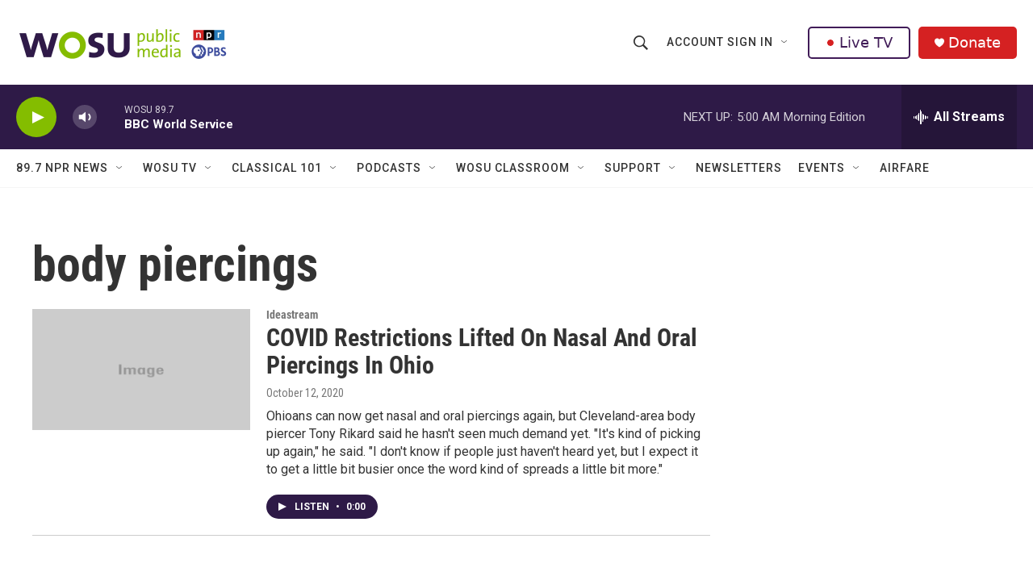

--- FILE ---
content_type: text/html; charset=utf-8
request_url: https://www.google.com/recaptcha/api2/aframe
body_size: 180
content:
<!DOCTYPE HTML><html><head><meta http-equiv="content-type" content="text/html; charset=UTF-8"></head><body><script nonce="uiw5oMiy2Js02l8PpBXEow">/** Anti-fraud and anti-abuse applications only. See google.com/recaptcha */ try{var clients={'sodar':'https://pagead2.googlesyndication.com/pagead/sodar?'};window.addEventListener("message",function(a){try{if(a.source===window.parent){var b=JSON.parse(a.data);var c=clients[b['id']];if(c){var d=document.createElement('img');d.src=c+b['params']+'&rc='+(localStorage.getItem("rc::a")?sessionStorage.getItem("rc::b"):"");window.document.body.appendChild(d);sessionStorage.setItem("rc::e",parseInt(sessionStorage.getItem("rc::e")||0)+1);localStorage.setItem("rc::h",'1768802203049');}}}catch(b){}});window.parent.postMessage("_grecaptcha_ready", "*");}catch(b){}</script></body></html>